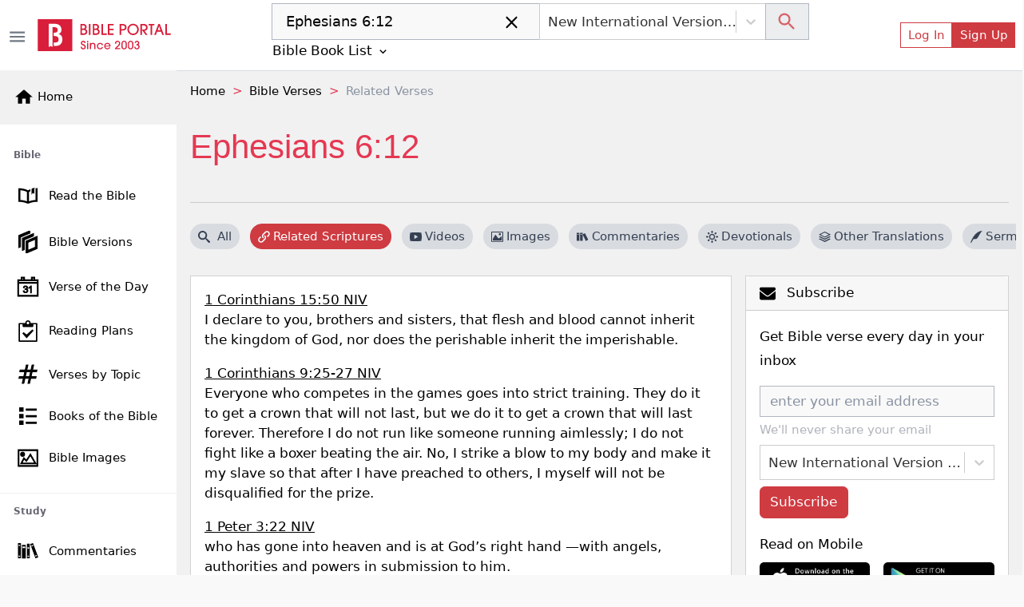

--- FILE ---
content_type: application/javascript; charset=UTF-8
request_url: https://bibleportal.com/_next/static/chunks/pages/books-of-the-bible-0e288f57253804bafc05.js
body_size: 4197
content:
(self.webpackChunk_N_E=self.webpackChunk_N_E||[]).push([[2576],{51257:function(e,n,t){"use strict";t.r(n),t.d(n,{__N_SSP:function(){return p}});var r=t(80318),o=(t(67294),t(73258)),i=t(91093),a=t(9008),s=t(41664),u=t(19109),l=t(12102),c=t(11163),d=t(55394),m=t(31099),f=t(14494),h=t(31198),v=t(56841),b=t(85893),p=!0;n.default=function(e){var n=e.summaries,t=(0,u.$G)().t,p=(0,l.Z)(),E=(0,r.Z)(p,2),x=E[0],y=(E[1],(0,c.useRouter)()),Z=(0,d.r_)(x,y.locale),N=(0,f.v9)((function(e){return e.bp.book_list}));N.filter((function(e){return"OT"===e.testament})),N.filter((function(e){return"NT"===e.testament}));if(!n)return(0,b.jsx)(b.Fragment,{});var O=t("Books of the Bible"),g="Introductions, summaries and outlines for all 66 Books of the Bible, both the Old and New Testament.";return(0,b.jsxs)(b.Fragment,{children:[(0,b.jsxs)(a.default,{children:[(0,b.jsx)("title",{children:O}),(0,b.jsx)("meta",{name:"description",content:g}),(0,b.jsx)("meta",{property:"og:description",content:g})]}),(0,b.jsxs)("div",{className:"container-75",children:[(0,b.jsx)(i.Oo,{items:[{anchor:"Home",to:"/"},{anchor:"Books of the Bible"}]}),(0,b.jsx)("div",{className:"page-header page-header--collapse ",children:(0,b.jsx)("h1",{className:"page-title",children:O})}),(0,b.jsxs)(o.rb,{className:"mt-4",children:[(0,b.jsx)(o.b7,{lg:8,xxl:9,className:"pe-lg-4",children:(0,b.jsx)(o.rb,{className:"",children:(0,b.jsx)(o.xH,{className:"mb-3",children:(0,b.jsx)(o.sl,{children:(0,b.jsxs)(h.Z,{id:"books-tab",className:"verse-tabs nav nav-tabs nav-underline",defaultActiveKey:0,mountOnEnter:!0,children:[(0,b.jsxs)(v.Z,{eventKey:0,title:t("Old Testament"),children:[(0,b.jsx)("p",{children:"A collection of divinely inspired books written between 1450 B.C. and 430 B.C., the Old Testament is a historical record of God's people, laws, sayings and promises that function as a model for moral living and conduct."}),(0,b.jsx)("p",{children:"There are 39 books in the Old Testament."}),n.data.filter((function(e){return"OT"==e.testament})).map((function(e,n){return(0,b.jsxs)("div",{className:"mb-4",children:[(0,b.jsx)("h3",{className:"border-bottom pb-2",children:(0,b.jsx)(s.default,{href:"/bible-book-summary/".concat(e.book_id),children:(0,b.jsx)("a",{className:"nostyle",children:e.name})})}),(0,b.jsx)(i.R_,{htmlContent:e.summary,version:Z})]})}))]}),(0,b.jsxs)(v.Z,{eventKey:1,title:t("New Testament"),children:[(0,b.jsx)("p",{children:"The New Testament is a collection of twenty-seven sacred books that centre on the life, death, resurrection and teachings of Jesus Christ."}),(0,b.jsx)("p",{children:"There are 27 books in the New Testament."}),n.data.filter((function(e){return"NT"==e.testament})).map((function(e,n){return(0,b.jsxs)("div",{className:"mb-4",children:[(0,b.jsx)("h3",{className:"border-bottom pb-2",children:(0,b.jsx)(s.default,{href:"/bible-book-summary/".concat(e.book_id),children:(0,b.jsx)("a",{className:"nostyle",children:e.name})})}),(0,b.jsx)(i.R_,{htmlContent:e.summary,version:Z})]})}))]})]})})})})}),(0,b.jsx)(o.b7,{lg:4,className:"right-sidebar",children:(0,b.jsx)(m.jT,{})})]})]})]})}},91093:function(e,n,t){"use strict";t.d(n,{Oo:function(){return o},F3:function(){return a},HW:function(){return u},hQ:function(){return i},R_:function(){return l},tN:function(){return s},lV:function(){return c}});var r=t(5152),o=(0,r.default)((function(){return Promise.all([t.e(9351),t.e(6082)]).then(t.bind(t,56082))}),{loadableGenerated:{webpack:function(){return[56082]},modules:["../src/components/index.tsx -> ./Breadcrumbs"]}}),i=(0,r.default)((function(){return Promise.all([t.e(1228),t.e(9351),t.e(5655),t.e(562),t.e(8030),t.e(7544)]).then(t.bind(t,7544))}),{loadableGenerated:{webpack:function(){return[7544]},modules:["../src/components/index.tsx -> ./TermSearchForm"]}}),a=(0,r.default)((function(){return Promise.all([t.e(1228),t.e(9351),t.e(5655),t.e(562),t.e(8030),t.e(9465)]).then(t.bind(t,39465))}),{loadableGenerated:{webpack:function(){return[39465]},modules:["../src/components/index.tsx -> ./TopicSearchForm"]}}),s=(0,r.default)((function(){return Promise.all([t.e(1228),t.e(9351),t.e(5655),t.e(562),t.e(8030),t.e(9229)]).then(t.bind(t,29229))}),{loadableGenerated:{webpack:function(){return[29229]},modules:["../src/components/index.tsx -> ./QuoteTopicSearchForm"]}}),u=(0,r.default)((function(){return Promise.all([t.e(1228),t.e(9351),t.e(5655),t.e(562),t.e(8030),t.e(2300)]).then(t.bind(t,42300))}),{loadableGenerated:{webpack:function(){return[42300]},modules:["../src/components/index.tsx -> ./AuthorSearchForm"]}}),l=(0,r.default)((function(){return Promise.all([t.e(9351),t.e(617),t.e(2689),t.e(9446),t.e(5675),t.e(9789),t.e(2618),t.e(8665),t.e(1860),t.e(1906),t.e(8030),t.e(779),t.e(9754)]).then(t.bind(t,9754))}),{loadableGenerated:{webpack:function(){return[9754]},modules:["../src/components/index.tsx -> ./HtmlContentViewer"]}}),c=(0,r.default)((function(){return Promise.all([t.e(8451),t.e(6423)]).then(t.bind(t,46423))}),{loadableGenerated:{webpack:function(){return[46423]},modules:["../src/components/index.tsx -> ./BpTimeAgo"]}})},83293:function(e,n,t){(window.__NEXT_P=window.__NEXT_P||[]).push(["/books-of-the-bible",function(){return t(51257)}])},9008:function(e,n,t){e.exports=t(70639)},55638:function(e,n){"use strict";Object.defineProperty(n,"__esModule",{value:!0}),n.default=function(e){return function(n,t,r,o,i){var a=r||"<<anonymous>>",s=i||t;if(null==n[t])return new Error("The "+o+" `"+s+"` is required to make `"+a+"` accessible for users of assistive technologies such as screen readers.");for(var u=arguments.length,l=Array(u>5?u-5:0),c=5;c<u;c++)l[c-5]=arguments[c];return e.apply(void 0,[n,t,r,o,i].concat(l))}},e.exports=n.default},41068:function(e,n,t){"use strict";var r,o=t(87462),i=t(63366),a=t(44036),s=t.n(a),u=t(67294),l=t(20660),c=t(93825),d=t(34509),m=["className","children"],f=((r={})[l.ENTERING]="show",r[l.ENTERED]="show",r),h=u.forwardRef((function(e,n){var t=e.className,r=e.children,a=(0,i.Z)(e,m),h=(0,u.useCallback)((function(e){(0,d.Z)(e),a.onEnter&&a.onEnter(e)}),[a]);return u.createElement(l.default,(0,o.Z)({ref:n,addEndListener:c.Z},a,{onEnter:h}),(function(e,n){return u.cloneElement(r,(0,o.Z)({},n,{className:s()("fade",t,r.props.className,f[e])}))}))}));h.defaultProps={in:!1,timeout:300,mountOnEnter:!1,unmountOnExit:!1,appear:!1},h.displayName="Fade",n.Z=h},56841:function(e,n,t){"use strict";var r=t(94578),o=t(67294),i=t(97184),a=t(28752),s=t(75103),u=function(e){function n(){return e.apply(this,arguments)||this}return(0,r.Z)(n,e),n.prototype.render=function(){throw new Error("ReactBootstrap: The `Tab` component is not meant to be rendered! It's an abstract component that is only valid as a direct Child of the `Tabs` Component. For custom tabs components use TabPane and TabsContainer directly")},n}(o.Component);u.Container=i.Z,u.Content=a.Z,u.Pane=s.Z,n.Z=u},97184:function(e,n,t){"use strict";var r=t(67294),o=t(14289),i=t(24426),a=t(45017);n.Z=function(e){var n=(0,o.useUncontrolled)(e,{activeKey:"onSelect"}),t=n.id,s=n.generateChildId,u=n.onSelect,l=n.activeKey,c=n.transition,d=n.mountOnEnter,m=n.unmountOnExit,f=n.children,h=(0,r.useMemo)((function(){return s||function(e,n){return t?t+"-"+n+"-"+e:null}}),[t,s]),v=(0,r.useMemo)((function(){return{onSelect:u,activeKey:l,transition:c,mountOnEnter:d||!1,unmountOnExit:m||!1,getControlledId:function(e){return h(e,"tabpane")},getControllerId:function(e){return h(e,"tab")}}}),[u,l,c,d,m,h]);return r.createElement(i.Z.Provider,{value:v},r.createElement(a.Z.Provider,{value:u||null},f))}},28752:function(e,n,t){"use strict";var r=t(87462),o=t(63366),i=t(44036),a=t.n(i),s=t(67294),u=t(76792),l=["bsPrefix","as","className"],c=s.forwardRef((function(e,n){var t=e.bsPrefix,i=e.as,c=void 0===i?"div":i,d=e.className,m=(0,o.Z)(e,l),f=(0,u.vE)(t,"tab-content");return s.createElement(c,(0,r.Z)({ref:n},m,{className:a()(d,f)}))}));n.Z=c},75103:function(e,n,t){"use strict";var r=t(87462),o=t(63366),i=t(44036),a=t.n(i),s=t(67294),u=t(76792),l=t(24426),c=t(45017),d=t(41068),m=["activeKey","getControlledId","getControllerId"],f=["bsPrefix","className","active","onEnter","onEntering","onEntered","onExit","onExiting","onExited","mountOnEnter","unmountOnExit","transition","as","eventKey"];var h=s.forwardRef((function(e,n){var t=function(e){var n=(0,s.useContext)(l.Z);if(!n)return e;var t=n.activeKey,i=n.getControlledId,a=n.getControllerId,u=(0,o.Z)(n,m),f=!1!==e.transition&&!1!==u.transition,h=(0,c.h)(e.eventKey);return(0,r.Z)({},e,{active:null==e.active&&null!=h?(0,c.h)(t)===h:e.active,id:i(e.eventKey),"aria-labelledby":a(e.eventKey),transition:f&&(e.transition||u.transition||d.Z),mountOnEnter:null!=e.mountOnEnter?e.mountOnEnter:u.mountOnEnter,unmountOnExit:null!=e.unmountOnExit?e.unmountOnExit:u.unmountOnExit})}(e),i=t.bsPrefix,h=t.className,v=t.active,b=t.onEnter,p=t.onEntering,E=t.onEntered,x=t.onExit,y=t.onExiting,Z=t.onExited,N=t.mountOnEnter,O=t.unmountOnExit,g=t.transition,j=t.as,w=void 0===j?"div":j,C=(t.eventKey,(0,o.Z)(t,f)),T=(0,u.vE)(i,"tab-pane");if(!v&&!g&&O)return null;var k=s.createElement(w,(0,r.Z)({},C,{ref:n,role:"tabpanel","aria-hidden":!v,className:a()(h,T,{active:v})}));return g&&(k=s.createElement(g,{in:v,onEnter:b,onEntering:p,onEntered:E,onExit:x,onExiting:y,onExited:Z,mountOnEnter:N,unmountOnExit:O},k)),s.createElement(l.Z.Provider,{value:null},s.createElement(c.Z.Provider,{value:null},k))}));h.displayName="TabPane",n.Z=h},31198:function(e,n,t){"use strict";t.d(n,{Z:function(){return E}});var r=t(87462),o=t(63366),i=t(67294),a=(t(55638),t(14289)),s=t(13361),u=t(23982),l=t(41244),c=t(97184),d=t(28752),m=t(75103);function f(e,n){var t=0;return i.Children.map(e,(function(e){return i.isValidElement(e)?n(e,t++):e}))}var h=["id","onSelect","transition","mountOnEnter","unmountOnExit","children","activeKey"];function v(e){var n;return function(e,n){var t=0;i.Children.forEach(e,(function(e){i.isValidElement(e)&&n(e,t++)}))}(e,(function(e){null==n&&(n=e.props.eventKey)})),n}function b(e){var n=e.props,t=n.title,r=n.eventKey,o=n.disabled,a=n.tabClassName,s=n.id;return null==t?null:i.createElement(l.Z,{as:u.Z,eventKey:r,disabled:o,id:s,className:a},t)}var p=function(e){var n=(0,a.useUncontrolled)(e,{activeKey:"onSelect"}),t=n.id,u=n.onSelect,l=n.transition,p=n.mountOnEnter,E=n.unmountOnExit,x=n.children,y=n.activeKey,Z=void 0===y?v(x):y,N=(0,o.Z)(n,h);return i.createElement(c.Z,{id:t,activeKey:Z,onSelect:u,transition:l,mountOnEnter:p,unmountOnExit:E},i.createElement(s.Z,(0,r.Z)({},N,{role:"tablist",as:"nav"}),f(x,b)),i.createElement(d.Z,null,f(x,(function(e){var n=(0,r.Z)({},e.props);return delete n.title,delete n.disabled,delete n.tabClassName,i.createElement(m.Z,n)}))))};p.defaultProps={variant:"tabs",mountOnEnter:!1,unmountOnExit:!1},p.displayName="Tabs";var E=p},12102:function(e,n,t){"use strict";t.d(n,{Z:function(){return i}});var r=t(67294),o=t(3748);function i(e){var n=(0,r.useContext)(o.ZP);if(!n)throw new Error("Missing <CookiesProvider>");var t=n.getAll(),i=(0,r.useState)(t),a=i[0],s=i[1],u=(0,r.useRef)(a);return(0,r.useEffect)((function(){function t(){var t=n.getAll();(function(e,n,t){if(!e)return!0;for(var r=0,o=e;r<o.length;r++){var i=o[r];if(n[i]!==t[i])return!0}return!1})(e||null,t,u.current)&&s(t),u.current=t}return n.addChangeListener(t),function(){n.removeChangeListener(t)}}),[n]),[a,(0,r.useMemo)((function(){return n.set.bind(n)}),[n]),(0,r.useMemo)((function(){return n.remove.bind(n)}),[n])]}},56586:function(e,n,t){"use strict";function r(e,n){(null==n||n>e.length)&&(n=e.length);for(var t=0,r=new Array(n);t<n;t++)r[t]=e[t];return r}t.d(n,{Z:function(){return r}})},80318:function(e,n,t){"use strict";t.d(n,{Z:function(){return o}});var r=t(16988);function o(e,n){return function(e){if(Array.isArray(e))return e}(e)||function(e,n){var t=null==e?null:"undefined"!==typeof Symbol&&e[Symbol.iterator]||e["@@iterator"];if(null!=t){var r,o,i=[],a=!0,s=!1;try{for(t=t.call(e);!(a=(r=t.next()).done)&&(i.push(r.value),!n||i.length!==n);a=!0);}catch(u){s=!0,o=u}finally{try{a||null==t.return||t.return()}finally{if(s)throw o}}return i}}(e,n)||(0,r.Z)(e,n)||function(){throw new TypeError("Invalid attempt to destructure non-iterable instance.\nIn order to be iterable, non-array objects must have a [Symbol.iterator]() method.")}()}},16988:function(e,n,t){"use strict";t.d(n,{Z:function(){return o}});var r=t(56586);function o(e,n){if(e){if("string"===typeof e)return(0,r.Z)(e,n);var t=Object.prototype.toString.call(e).slice(8,-1);return"Object"===t&&e.constructor&&(t=e.constructor.name),"Map"===t||"Set"===t?Array.from(e):"Arguments"===t||/^(?:Ui|I)nt(?:8|16|32)(?:Clamped)?Array$/.test(t)?(0,r.Z)(e,n):void 0}}}},function(e){e.O(0,[8647,9351,617,2689,1081,9774,2888,179],(function(){return n=83293,e(e.s=n);var n}));var n=e.O();_N_E=n}]);

--- FILE ---
content_type: application/javascript; charset=UTF-8
request_url: https://bibleportal.com/_next/static/chunks/2832.f836c244a8a877214385.js
body_size: 2485
content:
"use strict";(self.webpackChunk_N_E=self.webpackChunk_N_E||[]).push([[2832],{59699:function(e,r,a){a.d(r,{oE:function(){return l},pW:function(){return n},Mo:function(){return s},m3:function(){return i},Xc:function(){return o}});var t=a(5152),l=(0,t.default)((function(){return Promise.all([a.e(8647),a.e(1228),a.e(9351),a.e(9789),a.e(8100),a.e(3747),a.e(8030),a.e(8074)]).then(a.bind(a,88074))}),{loadableGenerated:{webpack:function(){return[88074]},modules:["../src/components/Header/index.tsx -> ./AppHeaderBlack"]}}),n=(0,t.default)((function(){return Promise.all([a.e(1228),a.e(617),a.e(9446),a.e(1572)]).then(a.bind(a,6116))}),{loadableGenerated:{webpack:function(){return[6116]},modules:["../src/components/Header/index.tsx -> ./LocalePicker"]}}),s=(0,t.default)((function(){return a.e(874).then(a.bind(a,80874))}),{loadableGenerated:{webpack:function(){return[80874]},modules:["../src/components/Header/index.tsx -> ./SignUp"]}}),i=(0,t.default)((function(){return Promise.all([a.e(1228),a.e(6220)]).then(a.bind(a,70786))}),{loadableGenerated:{webpack:function(){return[70786]},modules:["../src/components/Header/index.tsx -> ./Login"]}}),o=(0,t.default)((function(){return Promise.all([a.e(1228),a.e(9351),a.e(617),a.e(9446),a.e(9474),a.e(8010)]).then(a.bind(a,98010))}),{loadableGenerated:{webpack:function(){return[98010]},modules:["../src/components/Header/index.tsx -> ./UserDropdownMenu"]}})},99441:function(e,r,a){a.r(r);var t=a(67294),l=a(34475),n=a(73258),s=a(41664),i=a(79352),o=a(19109),c=a(59699),d=a(25675),h=a(31516),u=a(81243),f=a(68030),p=a(85893),m=function(){var e=(0,o.$G)().t,r=function(e){return function(r){h.default.event({category:"Link Clicked: "+e,action:e})}};return(0,t.useEffect)((function(){(0,f.YqC)()}),[]),(0,p.jsxs)(p.Fragment,{children:[(0,p.jsx)("section",{className:"brands-belt mt-3",children:(0,p.jsx)(n.KB,{children:(0,p.jsxs)("div",{className:"brands-belt-content",children:[(0,p.jsx)("h2",{className:"title",children:e("Group of Brands")}),(0,p.jsx)("a",{"aria-label":"The Christian Post",rel:"noopener",className:"brand-logo outline",href:"https://www.christianpost.com",target:"_blank",children:(0,p.jsx)(d.default,{src:"/images/brands/christian-post.png",width:"230",height:"12",alt:"The Christian Post"})}),(0,p.jsx)("a",{"aria-label":"Christian Today",rel:"noopener",className:"brand-logo outline",href:"https://www.christiantoday.com",target:"_blank",children:(0,p.jsx)(d.default,{src:"/images/brands/christian-today.png",width:"183",height:"13",alt:"Christian Today"})}),(0,p.jsx)("a",{"aria-label":"Crossmap",rel:"noopener",className:"brand-logo outline",href:"https://www.crossmap.com",target:"_blank",children:(0,p.jsx)(d.default,{src:"/images/brands/crossmap.png",width:"114",height:"14",alt:"Crossmap"})}),(0,p.jsx)("a",{"aria-label":"BreatheCast",rel:"noopener",className:"brand-logo outline",href:"https://www.breathecast.com",target:"_blank",children:(0,p.jsx)(d.default,{src:"/images/brands/breathe-cast.jpg",width:"129",height:"24",alt:"BreatheCast"})}),(0,p.jsx)("a",{"aria-label":"GoodNewsLine",rel:"noopener",className:"brand-logo",href:"https://www.gnli.com",target:"_blank",children:(0,p.jsx)(d.default,{src:"/images/brands/gnl.png",width:"170",height:"32",alt:"GoodNewsLine"})}),(0,p.jsx)("a",{"aria-label":"Edifi",rel:"noopener",className:"brand-logo outline",href:"https://edifi.app",target:"_blank",children:(0,p.jsx)(d.default,{src:"/images/brands/edifi.png",width:"45",height:"26",alt:"Edifi"})}),(0,p.jsx)("a",{"aria-label":"Vide Press",rel:"noopener",className:"brand-logo outline",href:"https://www.videpress.com",target:"_blank",children:(0,p.jsx)(d.default,{src:"/images/brands/vide-press.png",width:"103",height:"14",alt:"Vide Press"})})]})})}),(0,p.jsx)(l.pG,{children:(0,p.jsxs)(n.KB,{children:[(0,p.jsxs)(n.rb,{className:"pt-4",children:[(0,p.jsxs)(n.b7,{lg:"3",xs:"6",className:"d-flex align-content-between flex-wrap mb-3",children:[(0,p.jsx)(s.default,{href:"/",children:(0,p.jsx)("a",{"aria-label":"Bible Portal",className:"footer-brand w-100",children:(0,p.jsx)(d.default,{src:"/images/logo-footer.png",width:158,height:23,alt:"Bible Portal",className:"img-fluid"})})}),(0,p.jsxs)("ul",{className:"list-unstyled",children:[(0,p.jsx)("li",{className:"mt-2",style:{border:"1px solid #ccc",borderRadius:"5px"},children:(0,p.jsx)("a",{"aria-label":"Download on App Store",onClick:r("ios"),className:"mr-2 d-flex flex-row",href:"https://apps.apple.com/us/app/bible-portal/id1600996529",rel:"noopener noreferrer nofollow",target:"_blank",children:(0,p.jsx)(d.default,{width:116,height:34,alt:"Download on App Store",className:"img-fluid d-block",src:"/images/icons/appstore.png"})})}),(0,p.jsx)("li",{className:"mt-2",style:{border:"1px solid #ccc",borderRadius:"5px"},children:(0,p.jsx)("a",{"aria-label":"Download on Google Play",onClick:r("google play"),className:"mr-2 d-flex flex-row",href:"https://play.google.com/store/apps/details?id=com.bibleportal.app.android",rel:"noopener noreferrer nofollow",target:"_blank",children:(0,p.jsx)(d.default,{width:116,height:34,alt:"Download on Google Play",className:"img-fluid",src:"/images/icons/googleplay.png"})})})]})]}),(0,p.jsxs)(n.b7,{lg:"3",xs:"6",className:"mb-3",children:[(0,p.jsx)("p",{children:e("Follow Us")}),(0,p.jsx)("a",{"aria-label":"Facebook",className:"mr-2",href:"//www.facebook.com/ibibleportal",rel:"noopener noreferrer nofollow",target:"_blank",children:(0,p.jsx)(i.e5d,{size:"1.5rem"})}),(0,p.jsx)("a",{"aria-label":"pinterest",className:"mr-2",href:"https://www.pinterest.com/bibleportal2022/",rel:"noopener noreferrer nofollow",target:"_blank",children:(0,p.jsx)(i.S8O,{size:"1.5rem"})}),(0,p.jsx)("a",{"aria-label":"instagram",className:"mr-2",href:"//www.instagram.com/bible_portal",rel:"noopener noreferrer nofollow",target:"_blank",children:(0,p.jsx)(i.Adh,{size:"1.5rem"})}),(0,p.jsx)("a",{"aria-label":"twitter",className:"mr-2",href:"//twitter.com/bibleportal",rel:"noopener noreferrer nofollow",target:"_blank",children:(0,p.jsx)(i.x2F,{size:"1.5rem"})})]}),(0,p.jsx)(n.b7,{lg:"3",xs:"6",className:"mb-3",children:(0,p.jsxs)("ul",{className:"list-unstyled",children:[(0,p.jsx)("li",{children:(0,p.jsx)(s.default,{href:"/page/about-us",children:(0,p.jsx)("a",{"aria-label":"About Us",className:"unstyled",href:"/page/about-us",children:e("About Us")})})}),(0,p.jsx)("li",{children:(0,p.jsx)(s.default,{href:"/page/statement-of-faith",children:(0,p.jsx)("a",{"aria-label":"Statement of Faith",className:"unstyled",href:"/page/statement-of-faith",children:e("Statement of Faith")})})}),(0,p.jsx)("li",{children:(0,p.jsx)(s.default,{href:"/page/privacy-policy",children:(0,p.jsx)("a",{"aria-label":"Privacy Policy",className:"unstyled",href:"/page/privacy-policy",children:e("Privacy Policy")})})}),(0,p.jsx)("li",{children:(0,p.jsx)(s.default,{href:"/page/terms-conditions",children:(0,p.jsx)("a",{"aria-label":"Terms and Conditions",className:"unstyled",href:"/page/terms-conditions",children:e("Terms and Conditions")})})}),(0,p.jsx)("li",{children:(0,p.jsx)(s.default,{href:"/page/permissions-policy",children:(0,p.jsx)("a",{"aria-label":"Permissions Policy",className:"unstyled",href:"/page/permissions-policy",children:e("Permissions Policy")})})}),(0,p.jsx)("li",{children:(0,p.jsx)(s.default,{href:"/bp-scripture-tagger",children:(0,p.jsx)("a",{"aria-label":"BP ScriptureTagger",className:"unstyled",href:"/bp-scripture-tagger",children:e("BP ScriptureTagger")})})}),(0,p.jsx)("li",{children:(0,p.jsx)(s.default,{href:"/rss/votd.rss",children:(0,p.jsx)("a",{"aria-label":"VotD RSS Feeds",className:"unstyled",href:"/rss/votd.rss",children:e("VotD RSS Feeds")})})}),(0,p.jsx)("li",{children:(0,p.jsx)(s.default,{href:"/sitemap/article-feed",children:(0,p.jsx)("a",{"aria-label":"Article RSS Feeds",className:"unstyled",href:"/sitemap/article-feed",children:e("Article RSS Feeds")})})})]})}),(0,p.jsxs)(n.b7,{lg:"3",xs:"6",className:"mb-3",children:[(0,p.jsx)("p",{children:(0,p.jsx)(s.default,{href:"/page/".concat(e("contact-us")),children:(0,p.jsx)("a",{"aria-label":e("Contact Us"),href:"/page/".concat(e("contact-us")),children:e("Contact Us")})})}),(0,p.jsxs)("p",{children:[e("footerAddress"),(0,p.jsx)("br",{}),e("footerAddressCityState")]}),(0,p.jsx)(c.pW,{className:"d-flex"})]})]}),(0,p.jsxs)("div",{className:"copyright mb-4",children:["\xa9 ",(new Date).getFullYear()," ",(0,p.jsx)("a",{href:"https://www.bibleportal.com/",children:"Bibleportal.com"})," \xa0",e("All rights reserved"),"."]})]})}),(0,p.jsx)(u.d1,{})]})};r.default=t.memo(m)},81243:function(e,r,a){a.d(r,{fU:function(){return l},zk:function(){return s},d1:function(){return n}});var t=a(5152),l=(0,t.default)((function(){return Promise.all([a.e(8647),a.e(5445),a.e(9351),a.e(5675),a.e(4753)]).then(a.bind(a,84776))}),{loadableGenerated:{webpack:function(){return[84776]},modules:["../src/components/Newsletter/index.tsx -> ./NewsletterBox"]}}),n=(0,t.default)((function(){return Promise.all([a.e(8647),a.e(5445),a.e(2157)]).then(a.bind(a,61325))}),{loadableGenerated:{webpack:function(){return[61325]},modules:["../src/components/Newsletter/index.tsx -> ./NewsletterModal"]}}),s=(0,t.default)((function(){return Promise.all([a.e(9351),a.e(917),a.e(2668),a.e(8030),a.e(5588)]).then(a.bind(a,15588))}),{loadableGenerated:{webpack:function(){return[15588]},modules:["../src/components/Newsletter/index.tsx -> ./NewsletterForm"]}})},44405:function(e,r,a){a.d(r,{w_:function(){return c}});var t=a(67294),l={color:void 0,size:void 0,className:void 0,style:void 0,attr:void 0},n=t.createContext&&t.createContext(l),s=function(){return(s=Object.assign||function(e){for(var r,a=1,t=arguments.length;a<t;a++)for(var l in r=arguments[a])Object.prototype.hasOwnProperty.call(r,l)&&(e[l]=r[l]);return e}).apply(this,arguments)},i=function(e,r){var a={};for(var t in e)Object.prototype.hasOwnProperty.call(e,t)&&r.indexOf(t)<0&&(a[t]=e[t]);if(null!=e&&"function"===typeof Object.getOwnPropertySymbols){var l=0;for(t=Object.getOwnPropertySymbols(e);l<t.length;l++)r.indexOf(t[l])<0&&Object.prototype.propertyIsEnumerable.call(e,t[l])&&(a[t[l]]=e[t[l]])}return a};function o(e){return e&&e.map((function(e,r){return t.createElement(e.tag,s({key:r},e.attr),o(e.child))}))}function c(e){return function(r){return t.createElement(d,s({attr:s({},e.attr)},r),o(e.child))}}function d(e){var r=function(r){var a,l=e.attr,n=e.size,o=e.title,c=i(e,["attr","size","title"]),d=n||r.size||"1em";return r.className&&(a=r.className),e.className&&(a=(a?a+" ":"")+e.className),t.createElement("svg",s({stroke:"currentColor",fill:"currentColor",strokeWidth:"0"},r.attr,l,c,{className:a,style:s(s({color:e.color||r.color},r.style),e.style),height:d,width:d,xmlns:"http://www.w3.org/2000/svg"}),o&&t.createElement("title",null,o),e.children)};return void 0!==n?t.createElement(n.Consumer,null,(function(e){return r(e)})):r(l)}}}]);

--- FILE ---
content_type: application/javascript; charset=UTF-8
request_url: https://bibleportal.com/_next/static/chunks/5646-defe2f4b32566a40d952.js
body_size: 1568
content:
"use strict";(self.webpackChunk_N_E=self.webpackChunk_N_E||[]).push([[5646],{35646:function(e,n,o){o.d(n,{l5:function(){return b},WZ:function(){return h},Qt:function(){return m}});o(67294);var a=o(57611),s=o(53990),i=o(86893),c=o(47516),r=o(89583),t=o(5434),d=o(85893),l=[{anchor:"Bible",children:[{anchor:"Read the Bible",to:"/passage",icon:(0,d.jsx)(a.So,{width:"30",height:"30",className:"c-sidebar-nav-icon"})},{anchor:"Bible Versions",to:"/versions",icon:(0,d.jsx)(a.uB,{width:"28",height:"28",className:"c-sidebar-nav-icon"})},{anchor:"Verse of the Day",to:"/verse-of-the-day",icon:(0,d.jsx)(a.Qu,{width:"26",height:"26",className:"c-sidebar-nav-icon"})},{anchor:"Reading Plans",to:"/reading-plans",icon:(0,d.jsx)(s.Bu4,{size:"1.6rem",className:"c-sidebar-nav-icon"})},{anchor:"Verses by Topic",to:"/topical-verses",icon:(0,d.jsx)(a.jd,{width:"25",height:"25",className:"c-sidebar-nav-icon"})},{anchor:"Books of the Bible",to:"/books-of-the-bible",icon:(0,d.jsx)(s.q7z,{size:"1.3rem",className:"c-sidebar-nav-icon"})},{anchor:"Bible Images",to:"/bible-images",icon:(0,d.jsx)(a.XB,{width:"25",height:"25",className:"c-sidebar-nav-icon"})}]},{anchor:"Study",children:[{anchor:"Commentaries",to:"/commentaries",icon:(0,d.jsx)(a.bL,{width:"28",height:"28",className:"c-sidebar-nav-icon"})},{anchor:"Concordances",to:"/concordances",icon:(0,d.jsx)(a.ZZ,{width:"28",height:"28",className:"c-sidebar-nav-icon"})},{anchor:"Dictionaries",to:"/dictionaries",icon:(0,d.jsx)(s.Br8,{size:"1.5rem",className:"c-sidebar-nav-icon"})},{anchor:"Encyclopedias",to:"/encyclopedias",icon:(0,d.jsx)(a.Cy,{width:"26",height:"26",className:"c-sidebar-nav-icon"})},{anchor:"Sermons",to:"/sermons/authors",icon:(0,d.jsx)(s._iR,{size:"1.5rem",className:"c-sidebar-nav-icon"})},{anchor:"Bible Atlas & Maps",to:"/bible-maps",icon:(0,d.jsx)(s.JbG,{size:"1.5rem",className:"c-sidebar-nav-icon"})},{anchor:"BP Wiki",to:"https://wiki.bibleportal.com/",icon:(0,d.jsx)(s.abG,{size:"1.5rem",className:"c-sidebar-nav-icon"})}]},{anchor:"Devotionals",children:[{anchor:"Today's Devotionals",to:"/daily-devotionals",icon:(0,d.jsx)(c.cRU,{size:"1.5rem",className:"c-sidebar-nav-icon"})},{anchor:"Light of the World",to:"/light-of-the-world",icon:(0,d.jsx)(s.YM8,{size:"1.5rem",className:"c-sidebar-nav-icon"})},{anchor:"All Devotionals",to:"/devotionals",icon:(0,d.jsx)(c.cRU,{size:"1.5rem",className:"c-sidebar-nav-icon"})},{anchor:"Inspirational Quotes",to:"/inspirational-quotes",icon:(0,d.jsx)(s.bFs,{size:"1.3rem",className:"c-sidebar-nav-icon"})}]},{anchor:"More",children:[{anchor:"Picture Quotes",to:"/quotes",icon:(0,d.jsx)(a.XB,{width:"25",height:"25",className:"c-sidebar-nav-icon"})},{anchor:"Videos",to:"/bible-study-sermon-videos",icon:(0,d.jsx)(s.zaU,{size:"1.5rem",className:"c-sidebar-nav-icon"})},{anchor:"Inspirational",to:"/category/inspirational",icon:(0,d.jsx)(s.w$t,{size:"1.5rem",className:"c-sidebar-nav-icon"})},{anchor:"Bible Study",to:"/category/bible-study",icon:(0,d.jsx)(a.So,{width:"30",height:"30",className:"c-sidebar-nav-icon"})},{anchor:"What The Bible Says",to:"/category/what-the-bible-says",icon:(0,d.jsx)(s.d2j,{size:"1.5rem",className:"c-sidebar-nav-icon"})},{anchor:"Bible Q&As",to:"/category/bible-qa",icon:(0,d.jsx)(t.Iqb,{size:"1.5rem",className:"c-sidebar-nav-icon"})},{anchor:"Daily Bread",to:"/category/daily-bread",icon:(0,d.jsx)(s._rE,{size:"1.5rem",className:"c-sidebar-nav-icon"})},{anchor:"Bible by Genre",to:"/bible-by-genre",icon:(0,d.jsx)(c.Qns,{size:"1.5rem",className:"c-sidebar-nav-icon"})},{anchor:"Bible Stories",to:"/bible-stories",icon:(0,d.jsx)(c.$mu,{size:"1.4rem",className:"c-sidebar-nav-icon"})},{anchor:"Random Bible Verse",to:"/random-bible-verse",icon:(0,d.jsx)(c.Hom,{size:"1.4rem",className:"c-sidebar-nav-icon"})},{anchor:"Community",to:"/community",icon:(0,d.jsx)(i.WY8,{size:"1.5rem",className:"c-sidebar-nav-icon"})},{anchor:"Store",to:"https://stevensbooks.com/t/categories/bibles",icon:(0,d.jsx)(r.KSn,{size:"1.4rem",className:"c-sidebar-nav-icon"})}]}],b=[{anchor:"Commentaries",to:"/commentaries",icon:(0,d.jsx)(a.bL,{width:"50",height:"50",className:"c-sidebar-nav-icon"})},{anchor:"Dictionaries",to:"/dictionaries",icon:(0,d.jsx)(s.Br8,{size:"2.8rem",className:"c-sidebar-nav-icon"})},{anchor:"Concordances",to:"/concordances",icon:(0,d.jsx)(a.ZZ,{width:"50",height:"50",className:"c-sidebar-nav-icon"})},{anchor:"Sermons",to:"/sermons/authors",icon:(0,d.jsx)(s._iR,{size:"2.8rem",className:"c-sidebar-nav-icon"})},{anchor:"Encyclopedias",to:"/encyclopedias",icon:(0,d.jsx)(a.Cy,{width:"40",height:"40",className:"c-sidebar-nav-icon"})},{anchor:"Bible Studies",to:"/category/bible-study",icon:(0,d.jsx)(a.So,{width:"30",height:"30",className:"c-sidebar-nav-icon"})},{anchor:"Videos",to:"/bible-study-sermon-videos",icon:(0,d.jsx)(s.zaU,{size:"1.5rem",className:"c-sidebar-nav-icon"})},{anchor:"Bible Atlas & Maps",to:"/bible-maps",icon:(0,d.jsx)(s.JbG,{size:"1.5rem",className:"c-sidebar-nav-icon"})},{anchor:"Bible Versions",to:"/versions",icon:(0,d.jsx)(a.uB,{width:"28",height:"28",className:"c-sidebar-nav-icon"})},{anchor:"Reading Plans",to:"/reading-plans",icon:(0,d.jsx)(s.Bu4,{size:"1.6rem",className:"c-sidebar-nav-icon"})},{anchor:"Verses by Topic",to:"/topical-verses",icon:(0,d.jsx)(a.jd,{width:"25",height:"25",className:"c-sidebar-nav-icon"})},{anchor:"What The Bible Says",to:"/category/what-the-bible-says",icon:(0,d.jsx)(s.d2j,{size:"2.4rem",className:"c-sidebar-nav-icon"})},{anchor:"Bible Q&As",to:"/category/bible-qa",icon:(0,d.jsx)(t.Iqb,{size:"1.6rem",className:"c-sidebar-nav-icon"})},{anchor:"Bible by Genre",to:"/bible-by-genre",icon:(0,d.jsx)(c.Qns,{size:"1.6rem",className:"c-sidebar-nav-icon"})},{anchor:"BP Wiki",to:"https://wiki.bibleportal.com/",icon:(0,d.jsx)(s.abG,{size:"2.8rem",className:"c-sidebar-nav-icon"})},{anchor:"Bible Stories",to:"/bible-stories",icon:(0,d.jsx)(c.$mu,{size:"1.4rem",className:"c-sidebar-nav-icon"})}],h=[{anchor:"Verse of the Day",to:"/verse-of-the-day",icon:(0,d.jsx)(a.Qu,{width:"40",height:"40",className:"c-sidebar-nav-icon"})},{anchor:"Today's Devotionals",to:"/daily-devotionals",icon:(0,d.jsx)(c.cRU,{size:"2.8rem",className:"c-sidebar-nav-icon"})},{anchor:"Light of the World",to:"/light-of-the-world",icon:(0,d.jsx)(s.YM8,{size:"2.8rem",className:"c-sidebar-nav-icon"})},{anchor:"Bible Images",to:"/bible-images",icon:(0,d.jsx)(a.XB,{width:"25",height:"25",className:"c-sidebar-nav-icon"})},{anchor:"Daily Bread",to:"/category/daily-bread",icon:(0,d.jsx)(s._rE,{size:"2.2rem",className:"c-sidebar-nav-icon"})},{anchor:"All Devotionals",to:"/devotionals",icon:(0,d.jsx)(c.cRU,{size:"2.8rem",className:"c-sidebar-nav-icon"})},{anchor:"Inspirational Quotes",to:"/inspirational-quotes",icon:(0,d.jsx)(s.bFs,{size:"2.4rem",className:"c-sidebar-nav-icon"})},{anchor:"Picture Quotes",to:"/quotes",icon:(0,d.jsx)(a.XB,{width:"40",height:"40",className:"c-sidebar-nav-icon"})},{anchor:"Inspirational",to:"/category/inspirational",icon:(0,d.jsx)(s.w$t,{size:"2.4rem",className:"c-sidebar-nav-icon"})},{anchor:"Random Bible Verse",to:"/random-bible-verse",icon:(0,d.jsx)(r.zLx,{size:"2.2rem",className:"c-sidebar-nav-icon"})}],m=[{anchor:"Read the Bible",to:"/passage",icon:(0,d.jsx)(a.So,{width:"50",height:"50",className:"c-sidebar-nav-icon"})},{anchor:"Verse of the Day",to:"/verse-of-the-day",icon:(0,d.jsx)(a.Qu,{width:"35",height:"35",className:"c-sidebar-nav-icon"})},{anchor:"Verses by Topic",to:"/topical-verses",icon:(0,d.jsx)(a.jd,{width:"35",height:"35",className:"c-sidebar-nav-icon"})},{anchor:"Bible Images",to:"/bible-images",icon:(0,d.jsx)(a.XB,{width:"35",height:"35",className:"c-sidebar-nav-icon"})},{anchor:"Random Bible Verse",to:"/random-bible-verse",icon:(0,d.jsx)(c.Hom,{size:"2rem",className:"c-sidebar-nav-icon"})},{anchor:"Books of the Bible",to:"/books-of-the-bible",icon:(0,d.jsx)(s.q7z,{size:"2.0rem",className:"c-sidebar-nav-icon"})},{anchor:"Commentaries",to:"/commentaries",icon:(0,d.jsx)(a.bL,{width:"45",height:"45",className:"c-sidebar-nav-icon"})},{anchor:"Dictionaries",to:"/dictionaries",icon:(0,d.jsx)(s.Br8,{size:"2.3rem",className:"c-sidebar-nav-icon"})},{anchor:"Concordances",to:"/concordances",icon:(0,d.jsx)(a.ZZ,{width:"45",height:"45",className:"c-sidebar-nav-icon"})},{anchor:"Bible Atlas & Maps",to:"/bible-maps",icon:(0,d.jsx)(s.JbG,{size:"2.2rem",className:"c-sidebar-nav-icon"})},{anchor:"Today's Devotionals",to:"/daily-devotionals",icon:(0,d.jsx)(c.cRU,{size:"2.3rem",className:"c-sidebar-nav-icon"})},{anchor:"Light of the World",to:"/light-of-the-world",icon:(0,d.jsx)(s.YM8,{size:"2.3rem",className:"c-sidebar-nav-icon"})},{anchor:"Sermons",to:"/sermons/authors",icon:(0,d.jsx)(s._iR,{size:"2.3rem",className:"c-sidebar-nav-icon"})},{anchor:"Encyclopedias",to:"/encyclopedias",icon:(0,d.jsx)(a.Cy,{width:"35",height:"35",className:"c-sidebar-nav-icon"})},{anchor:"BP Wiki",to:"https://wiki.bibleportal.com/",icon:(0,d.jsx)(s.abG,{size:"2.3rem",className:"c-sidebar-nav-icon"})},{anchor:"All Devotionals",to:"/devotionals",icon:(0,d.jsx)(c.cRU,{size:"2.3rem",className:"c-sidebar-nav-icon"})},{anchor:"Bible Studies",to:"/bible-studies",icon:(0,d.jsx)(a.So,{width:"50",height:"50",className:"c-sidebar-nav-icon"})},{anchor:"Videos",to:"/bible-study-sermon-videos",icon:(0,d.jsx)(s.zaU,{size:"2.3rem",className:"c-sidebar-nav-icon"})},{anchor:"Inspirational Quotes",to:"/inspirational-quotes",icon:(0,d.jsx)(s.bFs,{size:"2.1rem",className:"c-sidebar-nav-icon"})},{anchor:"Bible Quotes",to:"/quotes",icon:(0,d.jsx)(a.XB,{width:"35",height:"35",className:"c-sidebar-nav-icon"})},{anchor:"Community",to:"/community",icon:(0,d.jsx)(i.WY8,{size:"2.1rem",className:"c-sidebar-nav-icon"})},{anchor:"What The Bible Says",to:"/category/what-the-bible-says",icon:(0,d.jsx)(s.d2j,{size:"2.1rem",className:"c-sidebar-nav-icon"})},{anchor:"Bible Q&As",to:"/category/bible-qa",icon:(0,d.jsx)(t.Iqb,{size:"2.1rem",className:"c-sidebar-nav-icon"})},{anchor:"Inspirational",to:"/category/inspirational",icon:(0,d.jsx)(s.w$t,{size:"2.1rem",className:"c-sidebar-nav-icon"})},{anchor:"Bible Stories",to:"/bible-stories",icon:(0,d.jsx)(c.$mu,{size:"1.4rem",className:"c-sidebar-nav-icon"})}];n.ZP=l},57611:function(e,n,o){o.d(n,{So:function(){return s},bL:function(){return i},Qu:function(){return c},uB:function(){return r},jd:function(){return t},Cy:function(){return d},ZZ:function(){return l},XB:function(){return b},_8:function(){return h},VL:function(){return m},xm:function(){return u},PE:function(){return x},xP:function(){return v},fs:function(){return f},UO:function(){return j},T_:function(){return N}});var a=o(5152),s=(0,a.default)((function(){return o.e(7133).then(o.bind(o,37133))}),{loadableGenerated:{webpack:function(){return[37133]},modules:["../src/components/Icons/index.tsx -> ./BibleIcon"]}}),i=(0,a.default)((function(){return o.e(7653).then(o.bind(o,17653))}),{loadableGenerated:{webpack:function(){return[17653]},modules:["../src/components/Icons/index.tsx -> ./CommentaryIcon"]}}),c=(0,a.default)((function(){return o.e(9175).then(o.bind(o,79175))}),{loadableGenerated:{webpack:function(){return[79175]},modules:["../src/components/Icons/index.tsx -> ./CalendarIcon"]}}),r=(0,a.default)((function(){return o.e(6368).then(o.bind(o,76368))}),{loadableGenerated:{webpack:function(){return[76368]},modules:["../src/components/Icons/index.tsx -> ./LayerIcon"]}}),t=(0,a.default)((function(){return o.e(8397).then(o.bind(o,98397))}),{loadableGenerated:{webpack:function(){return[98397]},modules:["../src/components/Icons/index.tsx -> ./HashtagIcon"]}}),d=(0,a.default)((function(){return o.e(1849).then(o.bind(o,81849))}),{loadableGenerated:{webpack:function(){return[81849]},modules:["../src/components/Icons/index.tsx -> ./EncyclopediaIcon"]}}),l=(0,a.default)((function(){return o.e(347).then(o.bind(o,60347))}),{loadableGenerated:{webpack:function(){return[60347]},modules:["../src/components/Icons/index.tsx -> ./MagnifierIcon"]}}),b=((0,a.default)((function(){return o.e(9961).then(o.bind(o,29961))}),{loadableGenerated:{webpack:function(){return[29961]},modules:["../src/components/Icons/index.tsx -> ./DailyDevotionalIcon"]}}),(0,a.default)((function(){return o.e(6924).then(o.bind(o,6924))}),{loadableGenerated:{webpack:function(){return[6924]},modules:["../src/components/Icons/index.tsx -> ./ImageIcon"]}})),h=(0,a.default)((function(){return o.e(6908).then(o.bind(o,46908))}),{loadableGenerated:{webpack:function(){return[46908]},modules:["../src/components/Icons/index.tsx -> ./DownloadIcon"]}}),m=(0,a.default)((function(){return o.e(4934).then(o.bind(o,4934))}),{loadableGenerated:{webpack:function(){return[4934]},modules:["../src/components/Icons/index.tsx -> ./TextIcon"]}}),u=(0,a.default)((function(){return o.e(5946).then(o.bind(o,35946))}),{loadableGenerated:{webpack:function(){return[35946]},modules:["../src/components/Icons/index.tsx -> ./CameraIcon"]}}),x=(0,a.default)((function(){return o.e(4333).then(o.bind(o,95311))}),{loadableGenerated:{webpack:function(){return[95311]},modules:["../src/components/Icons/index.tsx -> ./QuoteIcon"]}}),v=(0,a.default)((function(){return o.e(5409).then(o.bind(o,35409))}),{loadableGenerated:{webpack:function(){return[35409]},modules:["../src/components/Icons/index.tsx -> ./LinkIcon"]}}),f=(0,a.default)((function(){return o.e(313).then(o.bind(o,60313))}),{loadableGenerated:{webpack:function(){return[60313]},modules:["../src/components/Icons/index.tsx -> ./PrayerIcon"]}}),j=(0,a.default)((function(){return o.e(7413).then(o.bind(o,37413))}),{loadableGenerated:{webpack:function(){return[37413]},modules:["../src/components/Icons/index.tsx -> ./QuestionIcon"]}}),N=((0,a.default)((function(){return o.e(5940).then(o.bind(o,5940))}),{loadableGenerated:{webpack:function(){return[5940]},modules:["../src/components/Icons/index.tsx -> ./SermonIcon"]}}),(0,a.default)((function(){return o.e(6440).then(o.bind(o,46440))}),{loadableGenerated:{webpack:function(){return[46440]},modules:["../src/components/Icons/index.tsx -> ./AmenIcon"]}}))}}]);